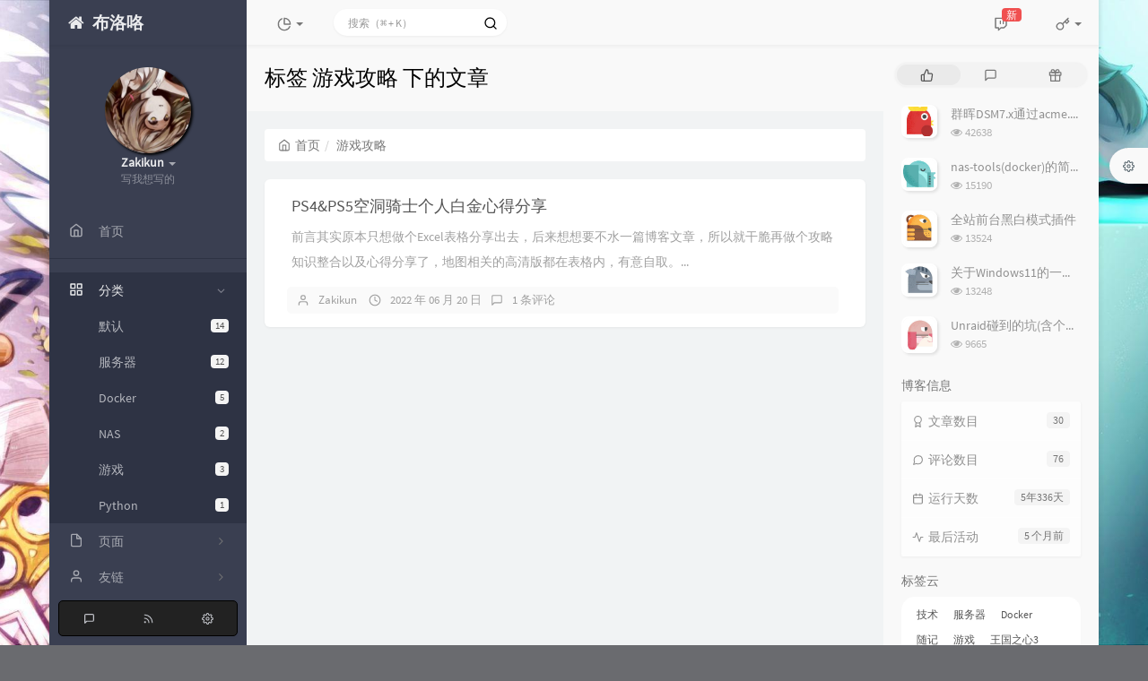

--- FILE ---
content_type: text/html; charset=UTF-8
request_url: https://blog.zakikun.com/tag/%E6%B8%B8%E6%88%8F%E6%94%BB%E7%95%A5/
body_size: 17869
content:



<!DOCTYPE HTML>
<html class="small-scroll-bar no-js bg" lang="zh-cmn-Hans">
<head>
    <meta name="viewport" content="width=device-width, initial-scale=1, maximum-scale=1"/>
    <meta charset="UTF-8">
    <!--IE 8浏览器的页面渲染方式-->
    <meta http-equiv="X-UA-Compatible" content="IE=edge, chrome=1">
    <!--默认使用极速内核：针对国内浏览器产商-->
    <meta name="renderer" content="webkit">
    <!--chrome Android 地址栏颜色-->
    <meta name="theme-color" content="#3a3f51"/>
<!--    <meta name="apple-mobile-web-app-status-bar-style" content="black-translucent">-->
<!--    <meta name="mobile-web-app-capable" content="yes">-->
<!--    <meta name="apple-mobile-web-app-capable" content="yes">-->
<!--    <meta name="apple-mobile-web-app-status-bar-style" content="default">-->
    <meta http-equiv="x-dns-prefetch-control" content="on">

    <title>标签 游戏攻略 下的文章 - Zakikun</title>
            <link rel="icon" type="image/ico" href="/usr/uploads/favicon.png">
        <meta name="keywords" content="游戏攻略" />
<meta name="generator" content="Typecho 1.2.1" />
<meta name="template" content="handsome" />
<link rel="pingback" href="https://blog.zakikun.com/action/xmlrpc" />
<link rel="EditURI" type="application/rsd+xml" title="RSD" href="https://blog.zakikun.com/action/xmlrpc?rsd" />
<link rel="wlwmanifest" type="application/wlwmanifest+xml" href="https://blog.zakikun.com/action/xmlrpc?wlw" />
<link rel="alternate" type="application/rss+xml" title="游戏攻略 &raquo; Zakikun &raquo; RSS 2.0" href="https://blog.zakikun.com/feed/tag/%E6%B8%B8%E6%88%8F%E6%94%BB%E7%95%A5/" />
<link rel="alternate" type="application/rdf+xml" title="游戏攻略 &raquo; Zakikun &raquo; RSS 1.0" href="https://blog.zakikun.com/feed/rss/tag/%E6%B8%B8%E6%88%8F%E6%94%BB%E7%95%A5/" />
<link rel="alternate" type="application/atom+xml" title="游戏攻略 &raquo; Zakikun &raquo; ATOM 1.0" href="https://blog.zakikun.com/feed/atom/tag/%E6%B8%B8%E6%88%8F%E6%94%BB%E7%95%A5/" />
		    <meta name="theme-color" content="#000000">
		    	<script>
        var meta = document.getElementsByTagName('meta');
        meta["theme-color"].setAttribute('content', '##000000');
	</script>
		    	    

    
    <script type="text/javascript">

        window['LocalConst'] = {
            //base
            BASE_SCRIPT_URL: 'https://blog.zakikun.com/usr/themes/handsome/',
            BLOG_URL: 'https://blog.zakikun.com/',
            BLOG_URL_N: 'https://blog.zakikun.com',
            STATIC_PATH: 'https://blog.zakikun.com/usr/themes/handsome/assets/',
            BLOG_URL_PHP: 'https://blog.zakikun.com/',
            VDITOR_CDN: 'https://cdn.jsdelivr.net/npm/vditor@3.9.4',
            ECHART_CDN: 'https://lf6-cdn-tos.bytecdntp.com/cdn/expire-5-y/echarts/4.5.0',
            HIGHLIGHT_CDN: 'https://lf3-cdn-tos.bytecdntp.com/cdn/expire-1-M/highlight.js/10.7.3',

            MATHJAX_SVG_CDN: 'https://cdn.jsdelivr.net/npm/mathjax@3/es5/tex-mml-chtml.min.js',
            THEME_VERSION: '9.2.120230801501',
            THEME_VERSION_PRO: '9.2.1',
            DEBUG_MODE: '0',

            //comment
            COMMENT_NAME_INFO: '必须填写昵称或姓名',
            COMMENT_EMAIL_INFO: '必须填写电子邮箱地址',
            COMMENT_URL_INFO: '必须填写网站或者博客地址',
            COMMENT_EMAIL_LEGAL_INFO: '邮箱地址不合法',
            COMMENT_URL_LEGAL_INFO: '网站或者博客地址不合法',
            COMMENT_CONTENT_INFO: '必须填写评论内容',
            COMMENT_SUBMIT_ERROR: '提交失败，请重试！',
            COMMENT_CONTENT_LEGAL_INFO: '无法获取当前评论(评论已复制到剪切板)，可能原因如下：',
            COMMENT_NOT_IN_FIRST_PAGE:'尝试请前往评论第一页查看',
            COMMENT_NOT_BELONG_CURRENT_TAG:'当前评论不属于该标签，请关闭标签筛选后查看',
            COMMENT_NO_EMAIL:'如果没有填写邮箱则进入审核队列',
            COMMENT_PAGE_CACHED:'页面如果被缓存无法显示最新评论',
            COMMENT_BLOCKED:'评论可能被拦截且无反馈信息',
            COMMENT_AJAX_ERROR:'评论请求失败',
            COMMENT_TITLE: '评论通知',
            STAR_SUCCESS:'点赞成功',
            STAR_REPEAT:'您已点赞',
            STAR_ERROR_NETWORK:'点赞请求失败',
            STAR_ERROR_CODE:'点赞返回未知错误码',
            COOKIE_PREFIX: '10953d490637ad06b76b6d0ca2f431be',
            COOKIE_PATH: '/',

            //login
            LOGIN_TITLE: '登录通知',
            REGISTER_TITLE: '注册通知',
            LOGIN_USERNAME_INFO: '必须填写用户名',
            LOGIN_PASSWORD_INFO: '请填写密码',
            REGISTER_MAIL_INFO: '请填写邮箱地址',
            LOGIN_SUBMIT_ERROR: '登录失败，请重新登录',
            REGISTER_SUBMIT_ERROR: '注册失败，请稍后重试',
            LOGIN_SUBMIT_INFO: '用户名或者密码错误，请重试',
            LOGIN_SUBMIT_SUCCESS: '登录成功',
            REGISTER_SUBMIT_SUCCESS: '注册成功，您的密码是：',
            CLICK_TO_REFRESH: '点击以刷新页面',
            PASSWORD_CHANGE_TIP: '初始密码仅显示一次，可在管理后台修改密码',
            LOGOUT_SUCCESS_REFRESH: '退出成功，正在刷新当前页面',

            LOGOUT_ERROR: '退出失败，请重试',
            LOGOUT_SUCCESS: '退出成功',
            SUBMIT_PASSWORD_INFO: '密码错误，请重试',
            SUBMIT_TIME_MACHINE:'发表新鲜事',
            REPLY_TIME_MACHINE:'回应',

            //comment
            ChANGYAN_APP_KEY: '',
            CHANGYAN_CONF: '',

            COMMENT_SYSTEM: '0',
            COMMENT_SYSTEM_ROOT: '0',
            COMMENT_SYSTEM_CHANGYAN: '1',
            COMMENT_SYSTEM_OTHERS: '2',
            EMOJI: '表情',
            COMMENT_NEED_EMAIL: '0',
            COMMENT_NEED_URL: '0',
            COMMENT_REJECT_PLACEHOLDER: '居然什么也不说，哼',
            COMMENT_PLACEHOLDER: '说点什么吧……',

            //pjax
            IS_PJAX: '',
            IS_PAJX_COMMENT: '1',
            PJAX_ANIMATE: 'default',
            PJAX_TO_TOP: 'auto',
            TO_TOP_SPEED: '100',


            USER_COMPLETED: {"data":""},
            VDITOR_COMPLETED: {"data":""},

            //ui
            OPERATION_NOTICE: '操作通知',
            SCREENSHOT_BEGIN: '正在生成当前页面截图……',
            SCREENSHOT_NOTICE: '点击顶部下载按钮保存当前卡片',
            SCREENSHORT_ERROR: '由于图片跨域原因导致截图失败',
            SCREENSHORT_SUCCESS: '截图成功',

            //music
            MUSIC_NOTICE: '播放通知',
            MUSIC_FAILE: '当前音乐地址无效，自动为您播放下一首',
            MUSIC_FAILE_END: '当前音乐地址无效',
            MUSIC_LIST_SUCCESS: '歌单歌曲加载成功',
            MUSIC_AUTO_PLAY_NOTICE:"即将自动播放，点击<a class='stopMusic'>停止播放</a>",
            MUSIC_API: 'https://blog.zakikun.com/action/handsome-meting-api?server=:server&type=:type&id=:id&auth=:auth&r=:r',
            MUSIC_API_PARSE: 'https://blog.zakikun.com/action/handsome-meting-api?do=parse',

            //tag
            EDIT:'编辑',
            DELETE:'删除',
            OPERATION_CONFIRMED:'确认',
            OPERATION_CANCELED:'取消',

            TAG_EDIT_TITLE: '编辑提示',
            TAG_EDIT_DESC: '请输入修改后的标签名称（如果输入标签名称已存在，则会合并这两个标签）：',
            TAG_DELETE_TITLE: '删除提示',
            TAG_DELETE_DESC: '确认要删除该标签吗，删除该标签的同时会删除与该标签绑定的评论列表',

            CROSS_DELETE_DESC:'确认删除该条时光机吗？将无法恢复',


            //option
            TOC_TITLE: '文章目录',
            HEADER_FIX: '固定头部',
            ASIDE_FIX: '固定导航',
            ASIDE_FOLDED: '折叠导航',
            ASIDE_DOCK: '置顶导航',
            CONTAINER_BOX: '盒子模型',
            DARK_MODE: '深色模式',
            DARK_MODE_AUTO: '深色模式（自动）',
            DARK_MODE_FIXED: '深色模式（固定）',
            EDITOR_CHOICE: 'origin',
            NO_LINK_ICO:'',
            NO_SHOW_RIGHT_SIDE_IN_POST: '',

            CDN_NAME: '',
            LAZY_LOAD: '',
            PAGE_ANIMATE: '1',
            THEME_COLOR: '1',
            THEME_COLOR_EDIT: '',
            THEME_HEADER_FIX: '1',
            THEME_ASIDE_FIX: '1',
            THEME_ASIDE_FOLDED: '',
            THEME_ASIDE_DOCK: '',
            THEME_CONTAINER_BOX: '1',
            THEME_HIGHLIGHT_CODE: '1',
            THEME_TOC: '1',
            THEME_DARK_MODE: 'auto',

            THEME_DARK_MODE_VALUE: 'auto',
            SHOW_SETTING_BUTTON: '1',

            THEME_DARK_HOUR: '18',
            THEME_LIGHT_HOUR: '6',
            THUMB_STYLE: 'normal',
            AUTO_READ_MODE: '',
            SHOW_LYRIC:'',
            AUTO_SHOW_LYRIC:'1',
            //代码高亮
            CODE_STYLE_LIGHT: 'mac_light',
            CODE_STYLE_DARK: 'mac_dark',
            THEME_POST_CONTENT:'2',
            //other
            OFF_SCROLL_HEIGHT: '55',
            SHOW_IMAGE_ALT: '1',
            USER_LOGIN: '',
            USE_CACHE: '',
            POST_SPEECH: '1',
            POST_MATHJAX: '',
            SHOW_FOOTER:'1',
            IS_TRANSPARENT:'',
            LOADING_IMG:'',
            PLUGIN_READY:'1',
            PLUGIN_URL:'https://blog.zakikun.com/usr/plugins',
            FIRST_SCREEN_ANIMATE:'',
            RENDER_LANG:'zh_CN',
            SERVICE_WORKER_INSTALLED:false,
            CLOSE_LEFT_RESIZE:'',
            CLOSE_RIGHT_RESIZE:'',
            CALENDAR_GITHUB:'',
            LATEST_POST_TIME:'1762305014',
            LATEST_TIME_COMMENT_TIME:'1765243176',
            LEFT_LOCATION: '1',

            INPUT_NEW_TAG:'输入结束后加空格创建新标签'
        };

        function clearCache(needRefresh = false) {
            window.caches && caches.keys && caches.keys().then(function (keys) {
                keys.forEach(function (key) {
                    console.log("delete cache",key);
                    caches.delete(key);
                    if (needRefresh){
                        window.location.reload();
                    }
                });
            });
        }

        function unregisterSW() {
            navigator.serviceWorker.getRegistrations()
                .then(function (registrations) {
                    for (var index in registrations) {
                        // 清除缓存
                        registrations[index].unregister();
                    }
                });
        }

        function registerSW() {
            navigator.serviceWorker.register(LocalConst.BLOG_URL + 'sw.min.js?v=9.2.120230801501')
                .then(function (reg) {
                    if (reg.active){
                        LocalConst.SERVICE_WORKER_INSTALLED = true;
                    }
                }).catch(function (error) {
                console.log('cache failed with ' + error); // registration failed
            });
        }

        if ('serviceWorker' in navigator) {
            const isSafari = /Safari/.test(navigator.userAgent) && !/Chrome/.test(navigator.userAgent);
            if (LocalConst.USE_CACHE && !isSafari) {//safari的sw兼容性较差目前关闭
                registerSW();
            } else {
                unregisterSW();
                clearCache();
            }
        }
    </script>

    <!-- 第三方CDN加载CSS -->
    <link href="https://blog.zakikun.com/usr/themes/handsome/assets/libs/bootstrap/css/bootstrap.min.css" rel="stylesheet">


    <!-- 本地css静态资源 -->

        <link rel="stylesheet" href="https://blog.zakikun.com/usr/themes/handsome/assets/css/origin/function.min.css?v=9.2.120230801501" type="text/css"/>
    <link rel="stylesheet"
          href="https://blog.zakikun.com/usr/themes/handsome/assets/css/handsome.min.css?v=9.2.120230801501"
          type="text/css"/>

        
    
    <!--主题组件css文件加载-->
    
    <!--引入英文字体文件-->
            <link rel="stylesheet preload" href="https://blog.zakikun.com/usr/themes/handsome/assets/css/features/font.min.css?v=9.2.120230801501" as="style"/>
    
    <style type="text/css">
        
        html.bg {
        background: url(/usr/uploads/wallpaper/Deemo-desktop.jpg) center center no-repeat no-repeat fixed #6A6B6F;background-size: cover;
        }
        .cool-transparent .off-screen+#content {
        background: url(/usr/uploads/wallpaper/Deemo-desktop.jpg) center center no-repeat no-repeat fixed #6A6B6F;background-size: cover;
        }
@media (max-width:767px){
    html.bg {
        background: url(/usr/uploads/wallpaper/Deemo-phone.jpg) center center no-repeat no-repeat fixed #6A6B6F;background-size: cover;
        }
        .cool-transparent .off-screen+#content {
        background: url(/usr/uploads/wallpaper/Deemo-phone.jpg) center center no-repeat no-repeat fixed #6A6B6F;background-size: cover;
        }
}
/* 自定义github badge样式 */

.github-badge {
  display: inline-block;
  border-radius: 4px;
  text-shadow: none;
  font-size: 12px;
  color: #fff;
  line-height: 14px;
  background-color: #abbac3;
  margin-bottom: 10px
}
.github-badge .badge-subject {
  display: inline-block;
  background-color: #4d4d4d;
  padding: 6px 6px 6px 6px;
  border-top-left-radius: 4px;
  border-bottom-left-radius: 4px
}

.github-badge .badge-value {
  display: inline-block;
  padding: 6px 6px 6px 6px;
  border-top-right-radius: 4px;
  border-bottom-right-radius: 4px
}

.github-badge .bg-blue {
  background-color: #007ec6
}

.github-badge .bg-orange {
  background-color: #ffa500
}

.github-badge .bg-red {
  background-color: #f00
}

.github-badge .bg-green {
  background-color: #3bca6e
}

.github-badge .bg-purple {
  background-color: #ab34e9
}

/*首页文章版式圆角化*/
.panel{
    border: none;
    border-radius: 15px;
}

.panel-small{
    border: none;
    border-radius: 15px;
}

.item-thumb{
    border-radius: 15px;  
}

/* 首页文章图片获取焦点放大 */
/*
.item-thumb{
    cursor: pointer;  
    transition: all 0.6s;  
}

.item-thumb:hover{
      transform: scale(1.05);  
}

.item-thumb-small{
    cursor: pointer;  
    transition: all 0.6s;
}

.item-thumb-small:hover{
    transform: scale(1.05);
}
*/

/* 首页头像自动旋转 */
/*
.thumb-lg{
    width:130px;
}

.avatar{
    -webkit-transition: 0.4s;
    -webkit-transition: -webkit-transform 0.4s ease-out;
    transition: transform 0.4s ease-out;
    -moz-transition: -moz-transform 0.4s ease-out; 
}

.avatar:hover{
    transform: rotateZ(360deg);
    -webkit-transform: rotateZ(360deg);
    -moz-transform: rotateZ(360deg);
}

#aside-user span.avatar{
    animation-timing-function:cubic-bezier(0,0,.07,1)!important;
    border:0 solid
}

#aside-user span.avatar:hover{
    transform:rotate(360deg) scale(1.2);
    border-width:5px;
    animation:avatar .5s
}
*/

/* 文章标题居中 */
/*
.panel h2{
    text-align: center; 
}
.post-item-foot-icon{
    text-align: center;
}
*/

/* panel阴影, 阴影颜色修改rgba后面的值 */
/*
.panel{
   box-shadow: 1px 1px 5px 5px rgba(255, 112, 173, 0.35);
    -moz-box-shadow: 1px 1px 5px 5px rgba(255, 112, 173, 0.35);
}

.panel:hover{
    box-shadow: 1px 1px 5px 5px rgba(255, 112, 173, 0.35);
    -moz-box-shadow: 1px 1px 5px 5px rgba(255, 112, 173, 0.35);
}

.panel-small{
    box-shadow: 1px 1px 5px 5px rgba(255, 112, 173, 0.35);
    -moz-box-shadow: 1px 1px 5px 5px rgba(255, 112, 173, 0.35);
}

.panel-small:hover{
    box-shadow: 1px 1px 5px 5px rgba(255, 112, 173, 0.35);
    -moz-box-shadow: 1px 1px 5px 5px rgba(255, 112, 173, 0.35);
}
*/

/* 如果也想使盒子四周也有阴影，加上以下代码 */
/*
.app.container {
    box-shadow: 0 0 30px rgba(255, 112, 173, 0.35);
}
*/    </style>

    <!--全站jquery-->
    <script src="https://blog.zakikun.com/usr/themes/handsome/assets/libs/jquery/jquery.min.js"></script>
    <script>
        if (LocalConst.USE_CACHE && !window.jQuery){
            console.log("jQuery is Bad",document.cookie.indexOf("error_cache_refresh"));
            if (document.cookie && document.cookie.indexOf("error_cache_refresh")===-1){//半个小时内没有刷新过
                console.log("jQuery is Bad，we need clear cache,retry refresh");
                document.cookie = "error_cache_refresh=1;max-age=1800;path=/";
                clearCache(true);
                if ('serviceWorker' in navigator) {
                    //todo 尝试注销sw后再启用sw
                }
            }
        }
    </script>
    <!--网站统计代码-->
    <script>
var OriginTitile=document.title;
var st;
document.addEventListener(
    'visibilitychange',function()
    {
        if(document.hidden){
            document.title="等你回来哟(๑•̀ㅂ•́)و✧";
            clearTimeout(st);
            console.log('hide');
        }
        else{
            document.title="欢迎回来ヾ(≧▽≦*)o";
            console.log('show');
            st=setTimeout(function(){document.title=OriginTitile;},2000);
            console.log('endChange=');
        }
    }
);
</script>

</head>

<body id="body" class="fix-padding skt-loading">


    <!-- aside -->
      
  <div id="alllayout" class="app app-aside-fix container app-header-fixed ">  <!-- headnav -->
  <header id="header" class="app-header navbar box-shadow-bottom-lg fix-padding" role="menu">
    <!-- navbar header（交集处） -->
    <div id="header_left" class="text-ellipsis navbar-header bg-dark">
    <button class="pull-right visible-xs" ui-toggle-class="show animated animated-lento fadeIn" target=".navbar-collapse">
        <span class="menu-icons"><i data-feather="search"></i></span>
    </button>
    <button class="pull-left visible-xs" ui-toggle-class="off-screen animated" target=".app-aside" ui-scroll="app">
        <span class="menu-icons"><i data-feather="menu"></i></span>
    </button>
    <!-- brand -->
    <a href="https://blog.zakikun.com/" class="navbar-brand text-lt">
        <span id="navbar-brand-day">
                                                <i class="fontello fontello-home"></i>                            <span class="hidden-folded m-l-xs">布洛咯</span>
                    </span>
            </a>
    <!-- / brand -->
    </div>
    <!-- / navbar header -->

    <!-- navbar collapse（顶部导航栏） -->
    <div id="header_right" class="collapse pos-rlt navbar-collapse bg-white-only">
    <!-- statitic info-->
        <ul class="nav navbar-nav hidden-sm">
        <li class="dropdown pos-stc">
            <a id="statistic_pane" data-status="false" href="#" data-toggle="dropdown" class="dropdown-toggle feathericons dropdown-toggle"
               aria-expanded="false">
                <i data-feather="pie-chart"></i>
                <span class="caret"></span>
            </a>
            <div class="dropdown-menu wrapper w-full bg-white">
                <div class="row">
                    <div class="col-sm-8 b-l b-light">
                        <div class="m-l-xs m-t-xs  font-bold">动态日历                        </div>
                        <div class="text-muted m-l-xs " style="font-size: 12px">统计近10个月的博主文章和评论数目</div>
                        <div class="text-center">
                            <nav class="loading-echart text-center m-t-lg m-b-lg">
                                <p class="infinite-scroll-request"><i class="animate-spin fontello fontello-refresh"></i>Loading...</p>
                            </nav>
                            <div id="post-calendar" class="top-echart hide"></div>
                        </div>
                    </div>
                    <div class="col-sm-4 b-l b-light">
                        <div class="m-l-xs m-t-xs m-b-sm font-bold">分类雷达图</div>
                        <div class="text-center">
                            <nav class="loading-echart text-center m-t-lg m-b-lg">
                                <p class="infinite-scroll-request"><i class="animate-spin fontello fontello-refresh"></i>Loading...</p>
                            </nav>
                            <div id="category-radar" class="top-echart hide"></div>
                        </div>
                    </div>
                </div>
                <div class="row">
                    <div class="col-sm-4 b-l b-light">
                        <div class="m-l-xs m-t-xs m-b-sm font-bold">发布统计图</div>
                        <div class="text-center">
                            <nav class="loading-echart text-center m-t-lg m-b-lg">
                                <p class="infinite-scroll-request"><i class="animate-spin fontello fontello-refresh"></i>Loading...</p>
                            </nav>
                            <div id="posts-chart" class="top-echart hide"></div>
                        </div>
                    </div>
                    <div class="col-sm-4 b-l b-light">
                        <div class="m-l-xs m-t-xs m-b-sm font-bold">分类统计图</div>
                        <div class="text-center">
                            <nav class="loading-echart text-center m-t-lg m-b-lg">
                                <p class="infinite-scroll-request"><i class="animate-spin fontello fontello-refresh"></i>Loading...</p>
                            </nav>
                            <div id="categories-chart" class="top-echart hide"></div>
                        </div>
                    </div>
                    <div class="col-sm-4 b-l b-light">
                        <div class="m-l-xs m-t-xs m-b-sm font-bold">标签统计图</div>
                        <div class="text-center">
                            <nav class="loading-echart text-center m-t-lg m-b-lg">
                                <p class="infinite-scroll-request"><i class="animate-spin fontello fontello-refresh"></i>Loading...</p>
                            </nav>
                            <div id="tags-chart" class="top-echart hide"></div>
                        </div>
                    </div>
                </div>
            </div>
        </li>
    </ul>
    
    <!-- search form -->

    <form id="searchform1" class="searchform navbar-form navbar-form-sm navbar-left shift" method="post"
          role="search">
        <div class="form-group">
            <div class="input-group rounded bg-white-pure box-shadow-wrap-normal">
                <input  autocomplete="off" id="search_input" type="search" name="s" class="transparent rounded form-control input-sm no-borders padder" required placeholder="搜索（⌘ + K）">
                <!--搜索提示-->
                <ul id="search_tips_drop" class="search_modal_list overflow-y-auto small-scroll-bar dropdown-menu hide" style="display:
                 block;top:
                30px; left: 0px;">
                </ul>
                <span id="search_submit" class="transparent input-group-btn">
                  <button  type="submit" class="transparent btn btn-sm">
                      <span class="feathericons icon-search"><i data-feather="search"></i></span>
                      <span class="feathericons animate-spin  hide spin-search"><i
                                  data-feather="loader"></i></span>
                  </button>
              </span>
            </div>
            <a class="btn btn-sm  btn-icon open_search_modal_mobile"><i data-feather="external-link"></i></a>
        </div>
    </form>
    <a href="" style="display: none" id="searchUrl"></a>
    <!-- / search form -->
        <ul class="nav navbar-nav navbar-right">
                                    <!--闲言碎语-->
            <li class="dropdown">
                <a href="#" data-toggle="dropdown" class="feathericons dropdown-toggle">
                    <i data-feather="twitch"></i>
                    <span class="visible-xs-inline">
              时光机              </span>
                    <span class="badge badge-sm up bg-danger pull-right-xs notify_talk">新</span>
                </a>
                <!-- dropdown -->
                <div id="small-talk" class="dropdown-menu w-xl animated fadeInUp">
                    <div class="panel bg-white">
                        <div class="panel-heading b-light bg-white">
                            <strong>
                                <span class="nav-icon"><i data-feather="instagram"></i></span>
                                时光机                            </strong>
                        </div>
                        <div class="list-group" id="smallRecording">
                            <a href="https://blog.zakikun.com/cross.html" class="list-group-item"><span class="clear block m-b-none words_contents">最近接触的工作内容大多数都和数据库有关系，有很多细节和技巧想写成文章，但是涉及到数据敏感性和受绝区零这游戏的毒害，一直没能整理出合适的版本|´・ω・)ノ<br><small class="text-muted">July 20th, 2024 at 09:03 am</small></span></a><a href="https://blog.zakikun.com/cross.html" class="list-group-item"><span class="clear block m-b-none words_contents">出来工作好几年了，有一个道理真的我每次都实践不好，不清楚的事不要乱说话，宁愿装死或者一直拖着不回<br><small class="text-muted">April 23rd, 2024 at 04:43 pm</small></span></a><a href="https://blog.zakikun.com/cross.html" class="list-group-item"><span class="clear block m-b-none words_contents">工作和生活都趋于稳定，2个多月没怎么更新文章了，感觉有点懈怠了，人快到中年总想做点什么记录<br><small class="text-muted">March 10th, 2024 at 10:42 am</small></span></a>                        </div>
                    </div>
                </div>
            </li>
            <!--/闲言碎语-->
                            <!--登录管理-->
            <li class="dropdown" id="easyLogin">
                <a onclick="return false" data-toggle="dropdown" class="dropdown-toggle clear" data-toggle="dropdown">
                                            <span class="feathericons"><i data-feather="key"></i></span>
                                        <b class="caret"></b><!--下三角符号-->
                </a>
                <!-- dropdown(已经登录) -->
                                    <div class="dropdown-menu w-lg wrapper bg-white animated fadeIn" aria-labelledby="navbar-login-dropdown" id="user_panel">

                        <div class="tab-container post_tab" data-stopPropagation="true">
                            
                            <div class="tab-content no-border">
                                <div role="tabpanel" id="login_container" class="tab-pane fade active in">
                                    <form id="login_form" action="https://blog.zakikun.com/index.php/action/login?_=8a7cf1a00283aecf683eb0f1f7f3e909" method="post">
                                        <div class="form-group">
                                            <label for="navbar-login-user">用户名</label>
                                            <input type="text" name="name" id="navbar-login-user" class="form-control" placeholder="用户名或电子邮箱"></div>
                                        <div class="form-group">
                                            <label for="navbar-login-password">密码</label>
                                            <input autocomplete type="password" name="password" id="navbar-login-password"
                                                   class="form-control" placeholder="密码"></div>
                                        <button style="width: 100%" type="submit"  class="user_op_submit btn-rounded box-shadow-wrap-lg btn-gd-primary padder-lg">
                                            <span>登录</span>
                                            <span class="text-active">登录中...</span>
                                            <i class="animate-spin  fontello fontello-spinner hide"></i>
                                        </button>

                                        <input type="hidden" name="referer" value="https://blog.zakikun.com/"></form>
                                </div>

                                                            </div>
                        </div>
                    </div>
                            </li>
            <!--/登录管理-->
            </ul>
    </div>
    <!-- / navbar collapse -->
</header>
  <div id="search_modal" class="modal fade" tabindex="-1" role="dialog" aria-labelledby="mySmallModalLabel"> 
   <div class="modal-dialog modal-lg" role="document"> 
    <div class="modal-content box-shadow-wrap-lg"> 
     <div class="modal-header"> 
        <div class="form-group">
            <div class="input-group box-shadow-wrap-normal slight-border">
                <input  autocomplete="off" id="search_modal_input" type="search" name="s" class="transparent form-control input-sm padder" required placeholder="输入关键词搜索…">
                <!--搜索提示-->
                
                <span id="search_modal_submit" class="transparent input-group-btn">
                  <button  type="submit" class="transparent btn btn-sm">
                      <span class="feathericons icon-search"><i data-feather="search"></i></span>
                      <span class="feathericons animate-spin  hide spin-search"><i
                                  data-feather="loader"></i></span>
                  </button>
              </span>
            </div>
        </div>      
     </div> 
     <div class="modal-body"> 
      <div class="tab-container post_tab"> 
       <ul class="nav no-padder b-b scroll-hide" role="tablist"> 
        <li class="nav-item active" role="presentation"><a class="nav-link active" style="" data-toggle="tab" role="tab" data-target="#post_search_content">文章</a></li> 
        <li class="nav-item " role="presentation"><a class="nav-link " style="" data-toggle="tab" role="tab" data-target="#time_search_content">时光机</a></li> 
       </ul> 
       <div class="tab-content no-border no-padder">
       <div role="tabpanel" id="post_search_content" class="tab-pane fade active in">
       <ul id="search_modal_list" class="search_modal_list overflow-y-auto small-scroll-bar dropdown-menu">
                </ul>
        </div>
        
        
       <div role="tabpanel" id="time_search_content" class="tab-pane fade">
       <ul id="time_search_modal_list" class="search_modal_list overflow-y-auto small-scroll-bar dropdown-menu">
                </ul>
        </div>
                
       </div>
       <!--tab-content--> 
      </div> 
      <!--tab-container-->
     </div> 
     <!--modal-body--> 
    </div>
    <!--modal-content--> 
   </div>
   <!--modal-dialog--> 
  </div>
  <!--modal-->
  <!-- / headnav -->

  <!--选择侧边栏的颜色-->
  <aside id="aside" class="gpu-speed app-aside hidden-xs bg-dark">  <!--<aside>-->
        <div class="aside-wrap" layout="column">
        <div class="navi-wrap scroll-y scroll-hide" flex>
          <!-- user -->
          <div class="clearfix hidden-xs text-center hide  show" id="aside-user">
            <div class="dropdown wrapper m-t-sm ">
                <div ui-nav>
                          <a href="https://blog.zakikun.com/cross.html">
                            <span class="thumb-lg w-auto-folded avatar  ">
                  <img src="/usr/uploads/avatar.PNG" class="img-full img-circle">
                    <i class="md b-white bottom hide" id="auto_status" data-toggle="tooltip" data-placement="left" title=""></i>
                </span>
              </a>
                </div>
              <a href="#" data-toggle="dropdown" class="dropdown-toggle hidden-folded  ">
                <span class="clear">
                  <span class="block">
                    <strong class="font-bold text-lt">Zakikun</strong>
                    <b class="caret"></b>
                  </span>
                  <span class="text-muted text-xs block">写我想写的</span>
                </span>
              </a>
              <!-- dropdown -->
              <ul class="dropdown-menu animated fadeInRight w hidden-folded no-padder">
                <li class="wrapper b-b m-b-sm bg-info m-n">
                  <span class="arrow top hidden-folded arrow-info"></span>
                  <div>
                                                  <p>下午好，是时候打个盹了</p>
                                  </div>
                  <div class="progress progress-xs m-b-none dker">
                    <div class="progress-bar bg-white" data-toggle="tooltip" data-original-title="时间已经度过50.00%" style="width: 50.00%"></div>
                  </div>
                </li>
              </ul>
              <!-- / dropdown -->
            </div>
          </div>
          <!-- / user -->

          <!-- nav -->
          <nav ui-nav class="navi clearfix">
            <ul class="nav">
             <!--index-->
                <li class="hidden-folded padder m-t m-b-sm text-muted text-xs">
<!--                <span>--><!--</span>-->
              </li>
                                          <!--主页-->
              <li>
                <a href="https://blog.zakikun.com/" class="auto">
                    <span class="nav-icon"><i data-feather="home"></i></span>
                    <span>首页</span>
                </a>
              </li>
              <!-- /主页 -->
                                                          <li class="line dk"></li>
			<!--Components-->
              <li class="hidden-folded padder m-t m-b-sm text-muted text-xs">
<!--                <span>--><!--</span>-->
              </li>
              <!--分类category-->
                              <li >
                <a class="auto">
                  <span class="pull-right text-muted">
                    <i class="fontello icon-fw fontello-angle-right text"></i>
                    <i class="fontello icon-fw fontello-angle-down text-active"></i>
                  </span>
<!--                  <i class="glyphicon glyphicon-th"></i>-->
                    <span class="nav-icon"><i data-feather="grid"></i></span>

                    <span>分类</span>
                </a>
                <ul class="nav nav-sub dk">
<!--                  <li class="nav-sub-header">-->
<!--                    <a>-->
<!--                      <span>--><!--</span>-->
<!--                    </a>-->
<!--                  </li>-->
                  <!--循环输出分类-->

                    <li class="category-level-0 category-parent"><a  href="https://blog.zakikun.com/category/default/"><b class="badge pull-right">14</b>默认</a></li><li class="category-level-0 category-parent"><a  href="https://blog.zakikun.com/category/Server/"><b class="badge pull-right">12</b>服务器</a></li><li class="category-level-0 category-parent"><a  href="https://blog.zakikun.com/category/Docker/"><b class="badge pull-right">5</b>Docker</a></li><li class="category-level-0 category-parent"><a  href="https://blog.zakikun.com/category/NAS/"><b class="badge pull-right">2</b>NAS</a></li><li class="category-level-0 category-parent"><a  href="https://blog.zakikun.com/category/Game/"><b class="badge pull-right">3</b>游戏</a></li><li class="category-level-0 category-parent"><a  href="https://blog.zakikun.com/category/python/"><b class="badge pull-right">1</b>Python</a></li>                    
                    <!--/循环输出分类-->

                </ul>
              </li>
                                    <!--独立页面pages-->
              <li>
                <a class="auto">
                  <span class="pull-right text-muted">
                    <i class="fontello icon-fw fontello-angle-right text"></i>
                    <i class="fontello icon-fw fontello-angle-down text-active"></i>
                  </span>
                    <span class="nav-icon"><i data-feather="file"></i></span>
                  <span>页面</span>
                </a>
                <ul class="nav nav-sub dk">
<!--                  <li class="nav-sub-header">-->
<!--                    <a data-no-instant>-->
<!--                      <span>--><!--</span>-->
<!--                    </a>-->
<!--                  </li>-->
                    <!--这个字段不会被显示出来-->
                  <!--循环输出独立页面-->
                                                                                   <li><a href="https://blog.zakikun.com/about.html"><span>关于我</span></a></li>
                                                                 <li><a href="https://blog.zakikun.com/cross.html"><span>时光机</span></a></li>
                                                                 <li><a href="https://blog.zakikun.com/archive.html"><span>文章归档</span></a></li>
                                                                 <li><a href="https://blog.zakikun.com/friend-link.html"><span>友情链接</span></a></li>
                                   </ul>
              </li>
                                                    <!--友情链接-->
              <li>
                <a class="auto">
                  <span class="pull-right text-muted">
                    <i class="fontello icon-fw fontello-angle-right text"></i>
                    <i class="fontello icon-fw fontello-angle-down text-active"></i>
                  </span>
                    <span class="nav-icon"><i data-feather="user"></i></span>
                  <span>友链</span>
                </a>
                <ul class="nav nav-sub dk">
                  <li class="nav-sub-header">
<!--                    <a data-no-instant>-->
<!--                      <span>--><!--</span>-->
<!--                    </a>-->
<!--                  </li>-->
                  <!--使用links插件，输出全站友链-->
                 <li data-original-title="一个神秘的人" data-toggle="tooltip" 
data-placement="top"><a rel='noopener' href="https://blog.jiawei.xin/" target="_blank"><span>如意云-莘家小站</span></a></li>                </ul>
              </li>
                                                </ul>
          </nav>
          <!-- nav -->
            <!--left_footer-->
                            <div id="left_footer" class="social_icon box-shadow-wrap-normal aside-items b-normal nav-xs lt">
                    <a data-container="body" data-toggle="tooltip" data-placement="top" data-original-title="评论RSS订阅"
                           target="_blank"  href="https://blog.zakikun.com/feed/comments/" class="aside-item btn btn-sm  btn-icon">
                            <span class="left-bottom-icons block"><i data-feather="message-square"></i></span>
                        </a><a data-container="body" data-toggle="tooltip" data-placement="top" data-original-title="文章RSS订阅"
                           target="_blank"  href="https://blog.zakikun.com/feed/" class="aside-item btn btn-sm  btn-icon">
                            <span class="left-bottom-icons block"><i data-feather="rss"></i></span>
                        </a><a data-container="body" data-toggle="tooltip" data-placement="top" data-original-title="后台管理"
                           target="_blank"  href="https://blog.zakikun.com/admin/" class="aside-item btn btn-sm  btn-icon">
                            <span class="left-bottom-icons block"><i data-feather="settings"></i></span>
                        </a>                </div>
                    </div>
          <!--end of .navi-wrap-->
      </div><!--.aside-wrap-->
  </aside>
<!-- content -->

<div id="content" class="app-content">
    <div class="resize-pane">
        <div id="trigger_left_content" class="trigger_content"><div class="trigger_drag_content"></div></div>
        <div id="trigger_left_button" data-placement="right" data-toggle="tooltip" data-original-title="点击展开左侧边栏" class="normal-widget resize-pane-trigger box-shadow-wrap-lg"><i data-feather="sidebar"></i></div>
    </div>
    <!--loading animate-->
    <div id="loading" class="butterbar active hide">
            <span class="bar"></span>
        </div>





    <!-- / aside -->

  <a class="off-screen-toggle hide"></a>
    <div class="hide" id="post_category"><a href="https://blog.zakikun.com/category/Game/"></a></div>
  <main class="app-content-body animated fadeIn">
    <div class="hbox hbox-auto-xs hbox-auto-sm">
      <div class="col center-part gpu-speed" id="post-panel">
        <header class="bg-light lter  wrapper-md">
          <h1 class="m-n font-thin h3 text-black l-h">标签 游戏攻略 下的文章</h1>
            <small class="text-muted letterspacing indexWords"></small>
          </header>
        <div class="wrapper-md">
            <ol class="breadcrumb bg-white-pure" itemscope=""><li>
                 <a href="https://blog.zakikun.com/" itemprop="breadcrumb" title="返回首页" data-toggle="tooltip"><span class="home-icons"><i data-feather="home"></i></span>首页</a>
             </li><li class="active">游戏攻略</li></ol>                   <!-- 输出文章 TODO:整合该部分代码-->
           <div class="blog-post post-list"><div class="single-post panel panel-no-pic box-shadow-wrap-normal"><div class="post-meta wrapper-lg padder-v">
<div class="post_title_wrapper">    <h2 class="m-t-xs text-ellipsis index-post-title text-title"><a 
    href="https://blog.zakikun.com/archives/42.html">PS4&amp;PS5空洞骑士个人白金心得分享</a></h2>
</div> <!-- end of post_title_wrapper--><p class="summary l-h-2x text-muted">前言其实原本只想做个Excel表格分享出去，后来想想要不水一篇博客文章，所以就干脆再做个攻略知识整合以及心得分享了，地图相关的高清版都在表格内，有意自取。...</p><div class="text-muted post-item-foot post-item-foot-icon text-ellipsis list-inline">
<li>
<span class="m-r-sm right-small-icons"><i data-feather="user"></i></span><a href="https://blog.zakikun.com/author/1/">Zakikun</a></li>

<li><span class="right-small-icons m-r-sm"><i data-feather="clock"></i></span>2022 年 06 月 20 日</li><li><span class="right-small-icons m-r-sm"><i 
data-feather="message-square"></i></span><a href="https://blog.zakikun.com/archives/42.html#comments">1 条评论</a></li></div> <!--post-meta wrapper-lg--></div><!--text-muted-->
</div><!--panel/panel-small-->
</div>       
          <!--分页 按钮-->
          <nav class="text-center m-t-lg m-b-lg" role="navigation">
                        </nav>
            <style>
                .page-navigator>li>a, .page-navigator>li>span{
                    line-height: 1.42857143;
                    padding: 6px 12px;
                }
            </style>
        </div>
      </div>
      <!-- 右侧栏-->
               <aside id="rightAside" class="asideBar col w-md bg-white-only bg-auto no-border-xs" role="complementary">
     <div id="sidebar">
               <section id="right_first_section" class="widget widget_tabs clear">
       <div class="nav-tabs-alt no-js-hide new-nav-tab-wrap">
        <ul class="nav nav-tabs nav-justified box-shadow-wrap-normal tablist new-nav-tab" role="tablist">
            <li  data-index="0" class="active" role="presentation"> <a  data-target="#widget-tabs-4-hots" role="tab"
                                                                   aria-controls="widget-tabs-4-hots" aria-expanded="true" data-toggle="tab"><div class="sidebar-icon" data-toggle="tooltip" title="热门文章" data-container="body"><i data-feather="thumbs-up"></i><span class="sr-only">热门文章</span></div> </a></li>
                            <li role="presentation" data-index="1"> <a data-target="#widget-tabs-4-comments" role="tab" aria-controls="widget-tabs-4-comments" aria-expanded="false" data-toggle="tab"><div data-toggle="tooltip" title="最新评论" data-container="body" class="sidebar-icon"><i  data-feather="message-square"></i><span class="sr-only">最新评论</span></div>  </a></li>
                        <li data-index="2" role="presentation"> <a data-target="#widget-tabs-4-random" role="tab" aria-controls="widget-tabs-4-random" aria-expanded="false" data-toggle="tab"> <div data-toggle="tooltip" title="随机文章" data-container="body" class="sidebar-icon"><i data-feather="gift"></i><span class="sr-only">随机文章</span></div>
             </a></li>
            <span class="navs-slider-bar"></span>
        </ul>
       </div>
       <div class="tab-content new-nav-tab-content">
       <!--热门文章-->
        <div id="widget-tabs-4-hots" class="tab-pane  fade in wrapper-md active" role="tabpanel">
<!--         <h5 class="widget-title m-t-none text-md">--><!--</h5>-->
         <ul class="list-group no-bg no-borders pull-in m-b-none">
          <li class="list-group-item">
                <a href="https://blog.zakikun.com/archives/80.html" class="pull-left thumb-sm m-r"><img src="https://blog.zakikun.com/usr/themes/handsome/assets/img/sj2/5.jpg" class="img-40px normal-shadow img-square"></a>
                <div class="clear">
                    <h4 class="h5 l-h text-second text-ellipsis"> <a href="https://blog.zakikun.com/archives/80.html" title="群晖DSM7.x通过acme.sh全自动更新并部署SSL证书"> 群晖DSM7.x通过acme.sh全自动更新并部署SSL证书 </a></h4>
                    <small class="text-muted post-head-icon text-second"><span class="meta-date"> <i class="fontello fontello-eye" aria-hidden="true"></i> <span class="sr-only">浏览次数:</span> <span class="meta-value">42638</span>
                    </span>
              </small></div></li><li class="list-group-item">
                <a href="https://blog.zakikun.com/archives/49.html" class="pull-left thumb-sm m-r"><img src="https://blog.zakikun.com/usr/themes/handsome/assets/img/sj2/1.jpg" class="img-40px normal-shadow img-square"></a>
                <div class="clear">
                    <h4 class="h5 l-h text-second text-ellipsis"> <a href="https://blog.zakikun.com/archives/49.html" title="nas-tools(docker)的简易使用说明"> nas-tools(docker)的简易使用说明 </a></h4>
                    <small class="text-muted post-head-icon text-second"><span class="meta-date"> <i class="fontello fontello-eye" aria-hidden="true"></i> <span class="sr-only">浏览次数:</span> <span class="meta-value">15190</span>
                    </span>
              </small></div></li><li class="list-group-item">
                <a href="https://blog.zakikun.com/archives/47.html" class="pull-left thumb-sm m-r"><img src="https://blog.zakikun.com/usr/themes/handsome/assets/img/sj2/7.jpg" class="img-40px normal-shadow img-square"></a>
                <div class="clear">
                    <h4 class="h5 l-h text-second text-ellipsis"> <a href="https://blog.zakikun.com/archives/47.html" title="全站前台黑白模式插件"> 全站前台黑白模式插件 </a></h4>
                    <small class="text-muted post-head-icon text-second"><span class="meta-date"> <i class="fontello fontello-eye" aria-hidden="true"></i> <span class="sr-only">浏览次数:</span> <span class="meta-value">13524</span>
                    </span>
              </small></div></li><li class="list-group-item">
                <a href="https://blog.zakikun.com/archives/89.html" class="pull-left thumb-sm m-r"><img src="https://blog.zakikun.com/usr/themes/handsome/assets/img/sj2/2.jpg" class="img-40px normal-shadow img-square"></a>
                <div class="clear">
                    <h4 class="h5 l-h text-second text-ellipsis"> <a href="https://blog.zakikun.com/archives/89.html" title="关于Windows11的一些个人优化"> 关于Windows11的一些个人优化 </a></h4>
                    <small class="text-muted post-head-icon text-second"><span class="meta-date"> <i class="fontello fontello-eye" aria-hidden="true"></i> <span class="sr-only">浏览次数:</span> <span class="meta-value">13248</span>
                    </span>
              </small></div></li><li class="list-group-item">
                <a href="https://blog.zakikun.com/archives/16.html" class="pull-left thumb-sm m-r"><img src="https://blog.zakikun.com/usr/themes/handsome/assets/img/sj2/6.jpg" class="img-40px normal-shadow img-square"></a>
                <div class="clear">
                    <h4 class="h5 l-h text-second text-ellipsis"> <a href="https://blog.zakikun.com/archives/16.html" title="Unraid碰到的坑(含个人在用Plugin列表)"> Unraid碰到的坑(含个人在用Plugin列表) </a></h4>
                    <small class="text-muted post-head-icon text-second"><span class="meta-date"> <i class="fontello fontello-eye" aria-hidden="true"></i> <span class="sr-only">浏览次数:</span> <span class="meta-value">9665</span>
                    </span>
              </small></div></li>         </ul>
        </div>
                   <!--最新评论-->
        <div id="widget-tabs-4-comments" class="tab-pane fade wrapper-md no-js-show" role="tabpanel">
<!--         <h5 class="widget-title m-t-none text-md">--><!--</h5>-->
         <ul class="list-group no-borders pull-in auto m-b-none no-bg">
                              <li class="list-group-item">

              <a href="https://blog.zakikun.com/archives/80.html#comment-251" class="pull-left thumb-sm avatar m-r">
                  <img nogallery src="https://secure.gravatar.com/avatar/d41d8cd98f00b204e9800998ecf8427e?s=65&r=G&d=" class="img-40px photo img-square normal-shadow">              </a>
              <a href="https://blog.zakikun.com/archives/80.html#comment-251" class="text-muted">
                  <!--<i class="iconfont icon-comments-o text-muted pull-right m-t-sm text-sm" title="" aria-hidden="true" data-toggle="tooltip" data-placement="auto left"></i>
                  <span class="sr-only"></span>-->
              </a>
              <div class="clear">
                  <div class="text-ellipsis">
                      <a href="https://blog.zakikun.com/archives/80.html#comment-251" title="知名的大黄"> 知名的大黄 </a>
                  </div>
                  <small class="text-muted">
                      <span>
                          我也是系统更新后就不行了，坐等方案。                      </span>
                  </small>
              </div>
          </li>
                    <li class="list-group-item">

              <a href="https://blog.zakikun.com/archives/80.html#comment-185" class="pull-left thumb-sm avatar m-r">
                  <img nogallery src="https://secure.gravatar.com/avatar/d41d8cd98f00b204e9800998ecf8427e?s=65&r=G&d=" class="img-40px photo img-square normal-shadow">              </a>
              <a href="https://blog.zakikun.com/archives/80.html#comment-185" class="text-muted">
                  <!--<i class="iconfont icon-comments-o text-muted pull-right m-t-sm text-sm" title="" aria-hidden="true" data-toggle="tooltip" data-placement="auto left"></i>
                  <span class="sr-only"></span>-->
              </a>
              <div class="clear">
                  <div class="text-ellipsis">
                      <a href="https://blog.zakikun.com/archives/80.html#comment-185" title="qqyyjj"> qqyyjj </a>
                  </div>
                  <small class="text-muted">
                      <span>
                          只要在acme.sh --deploy --home /roo...                      </span>
                  </small>
              </div>
          </li>
                    <li class="list-group-item">

              <a href="https://blog.zakikun.com/archives/80.html#comment-164" class="pull-left thumb-sm avatar m-r">
                  <img nogallery src="https://secure.gravatar.com/avatar/fa3c814d2982703275e22ac64dfad34e?s=65&r=G&d=" class="img-40px photo img-square normal-shadow">              </a>
              <a href="https://blog.zakikun.com/archives/80.html#comment-164" class="text-muted">
                  <!--<i class="iconfont icon-comments-o text-muted pull-right m-t-sm text-sm" title="" aria-hidden="true" data-toggle="tooltip" data-placement="auto left"></i>
                  <span class="sr-only"></span>-->
              </a>
              <div class="clear">
                  <div class="text-ellipsis">
                      <a href="https://blog.zakikun.com/archives/80.html#comment-164" title="cloudbps"> cloudbps </a>
                  </div>
                  <small class="text-muted">
                      <span>
                          dm 7.2 部署的时候提示 重启 http 服务失败是啥情况...                      </span>
                  </small>
              </div>
          </li>
                    <li class="list-group-item">

              <a href="https://blog.zakikun.com/archives/80.html#comment-163" class="pull-left thumb-sm avatar m-r">
                  <img nogallery src="https://secure.gravatar.com/avatar/3ca8258bef242e92c2cb2a3d7f9ed6be?s=65&r=G&d=" class="img-40px photo img-square normal-shadow">              </a>
              <a href="https://blog.zakikun.com/archives/80.html#comment-163" class="text-muted">
                  <!--<i class="iconfont icon-comments-o text-muted pull-right m-t-sm text-sm" title="" aria-hidden="true" data-toggle="tooltip" data-placement="auto left"></i>
                  <span class="sr-only"></span>-->
              </a>
              <div class="clear">
                  <div class="text-ellipsis">
                      <a href="https://blog.zakikun.com/archives/80.html#comment-163" title="paver"> paver </a>
                  </div>
                  <small class="text-muted">
                      <span>
                          我感覺是 acme.sh 那邊的問題因為我如果是 exampl...                      </span>
                  </small>
              </div>
          </li>
                    <li class="list-group-item">

              <a href="https://blog.zakikun.com/archives/80.html#comment-161" class="pull-left thumb-sm avatar m-r">
                  <img nogallery src="https://secure.gravatar.com/avatar/3ca8258bef242e92c2cb2a3d7f9ed6be?s=65&r=G&d=" class="img-40px photo img-square normal-shadow">              </a>
              <a href="https://blog.zakikun.com/archives/80.html#comment-161" class="text-muted">
                  <!--<i class="iconfont icon-comments-o text-muted pull-right m-t-sm text-sm" title="" aria-hidden="true" data-toggle="tooltip" data-placement="auto left"></i>
                  <span class="sr-only"></span>-->
              </a>
              <div class="clear">
                  <div class="text-ellipsis">
                      <a href="https://blog.zakikun.com/archives/80.html#comment-161" title="paver"> paver </a>
                  </div>
                  <small class="text-muted">
                      <span>
                          抱歉現在才回復，我後面做了幾個操作後部屬成功了，實際是哪個影響...                      </span>
                  </small>
              </div>
          </li>
                   </ul>
        </div>
                   <!--随机文章-->
        <div id="widget-tabs-4-random" class="tab-pane fade wrapper-md no-js-show" role="tabpanel">
<!--            <h5 class="widget-title m-t-none text-md">--><!--</h5>-->
            <ul class="list-group no-bg no-borders pull-in m-b-none">
            <li class="list-group-item">
                <a href="https://blog.zakikun.com/archives/29.html" class="pull-left thumb-sm m-r"><img src="https://blog.zakikun.com/usr/themes/handsome/assets/img/sj2/5.jpg" class="img-40px normal-shadow img-square"></a>
                <div class="clear">
                    <h4 class="h5 l-h text-second text-ellipsis"> <a href="https://blog.zakikun.com/archives/29.html" title="Debian11部署elasticsearch"> Debian11部署elasticsearch </a></h4>
                    <small class="text-muted post-head-icon"><span class="meta-date"> <i class="fontello fontello-eye" aria-hidden="true"></i> <span class="sr-only">浏览次数:</span> <span class="meta-value">2867</span>
                    </span>
              </small></div></li><li class="list-group-item">
                <a href="https://blog.zakikun.com/archives/92.html" class="pull-left thumb-sm m-r"><img src="https://blog.zakikun.com/usr/themes/handsome/assets/img/sj2/1.jpg" class="img-40px normal-shadow img-square"></a>
                <div class="clear">
                    <h4 class="h5 l-h text-second text-ellipsis"> <a href="https://blog.zakikun.com/archives/92.html" title="自建docker镜像加速仓库"> 自建docker镜像加速仓库 </a></h4>
                    <small class="text-muted post-head-icon"><span class="meta-date"> <i class="fontello fontello-eye" aria-hidden="true"></i> <span class="sr-only">浏览次数:</span> <span class="meta-value">1363</span>
                    </span>
              </small></div></li><li class="list-group-item">
                <a href="https://blog.zakikun.com/archives/24.html" class="pull-left thumb-sm m-r"><img src="https://blog.zakikun.com/usr/themes/handsome/assets/img/sj2/7.jpg" class="img-40px normal-shadow img-square"></a>
                <div class="clear">
                    <h4 class="h5 l-h text-second text-ellipsis"> <a href="https://blog.zakikun.com/archives/24.html" title="王国之心3 Remind 快速通行代码全成就简易攻略"> 王国之心3 Remind 快速通行代码全成就简易攻略 </a></h4>
                    <small class="text-muted post-head-icon"><span class="meta-date"> <i class="fontello fontello-eye" aria-hidden="true"></i> <span class="sr-only">浏览次数:</span> <span class="meta-value">3250</span>
                    </span>
              </small></div></li><li class="list-group-item">
                <a href="https://blog.zakikun.com/archives/80.html" class="pull-left thumb-sm m-r"><img src="https://blog.zakikun.com/usr/themes/handsome/assets/img/sj2/2.jpg" class="img-40px normal-shadow img-square"></a>
                <div class="clear">
                    <h4 class="h5 l-h text-second text-ellipsis"> <a href="https://blog.zakikun.com/archives/80.html" title="群晖DSM7.x通过acme.sh全自动更新并部署SSL证书"> 群晖DSM7.x通过acme.sh全自动更新并部署SSL证书 </a></h4>
                    <small class="text-muted post-head-icon"><span class="meta-date"> <i class="fontello fontello-eye" aria-hidden="true"></i> <span class="sr-only">浏览次数:</span> <span class="meta-value">42638</span>
                    </span>
              </small></div></li><li class="list-group-item">
                <a href="https://blog.zakikun.com/archives/20.html" class="pull-left thumb-sm m-r"><img src="https://blog.zakikun.com/usr/themes/handsome/assets/img/sj2/6.jpg" class="img-40px normal-shadow img-square"></a>
                <div class="clear">
                    <h4 class="h5 l-h text-second text-ellipsis"> <a href="https://blog.zakikun.com/archives/20.html" title="还原Hexo Blog以及Next主题配置"> 还原Hexo Blog以及Next主题配置 </a></h4>
                    <small class="text-muted post-head-icon"><span class="meta-date"> <i class="fontello fontello-eye" aria-hidden="true"></i> <span class="sr-only">浏览次数:</span> <span class="meta-value">1967</span>
                    </span>
              </small></div></li>            </ul>
        </div>
       </div>
      </section>
               <!--博客信息-->
               <section id="blog_info" class="widget widget_categories wrapper-md padder-v-none clear">
       <h5 class="widget-title m-t-none">博客信息</h5>
       <ul class="list-group box-shadow-wrap-normal">
                      <li class="list-group-item text-second"><span class="blog-info-icons"> <i data-feather="award"></i></span> <span
                       class="badge
           pull-right">30</span>文章数目</li>
                      <li class="list-group-item text-second"> <span class="blog-info-icons"> <i data-feather="message-circle"></i></span>
               <span class="badge
           pull-right">76</span>评论数目</li>
                      <li class="list-group-item text-second"><span class="blog-info-icons"> <i data-feather="calendar"></i></span>
               <span class="badge
           pull-right">5年336天</span>运行天数</li>
           <li class="list-group-item text-second"><span class="blog-info-icons"> <i data-feather="activity"></i></span> <span
                       class="badge
           pull-right">5 个月前</span>最后活动</li>
       </ul>
      </section>
                        <!--非文章页面-->
            <section id="tag_cloud" class="widget widget_tag_cloud wrapper-md padder-v-none clear">
       <h5 class="widget-title m-t-none">标签云</h5>
          <div class="tags l-h-2x panel wrapper-sm padder-v-ssm">
                                                                    <a href="https://blog.zakikun.com/tag/Tech/" class="label badge">技术</a>
                                        <a href="https://blog.zakikun.com/tag/Server/" class="label badge">服务器</a>
                                        <a href="https://blog.zakikun.com/tag/Docker/" class="label badge">Docker</a>
                                        <a href="https://blog.zakikun.com/tag/Notes/" class="label badge">随记</a>
                                        <a href="https://blog.zakikun.com/tag/%E6%B8%B8%E6%88%8F/" class="label badge">游戏</a>
                                        <a href="https://blog.zakikun.com/tag/%E7%8E%8B%E5%9B%BD%E4%B9%8B%E5%BF%833/" class="label badge">王国之心3</a>
                                        <a href="https://blog.zakikun.com/tag/%E8%AE%B0%E5%BD%95/" class="label badge">记录</a>
                                        <a href="https://blog.zakikun.com/tag/%E5%AD%A6%E4%B9%A0/" class="label badge">学习</a>
                                        <a href="https://blog.zakikun.com/tag/SQL/" class="label badge">SQL</a>
                                        <a href="https://blog.zakikun.com/tag/PS5/" class="label badge">PS5</a>
                                        <a href="https://blog.zakikun.com/tag/PS4/" class="label badge">PS4</a>
                                        <a href="https://blog.zakikun.com/tag/%E7%A9%BA%E6%B4%9E%E9%AA%91%E5%A3%AB/" class="label badge">空洞骑士</a>
                                        <a href="https://blog.zakikun.com/tag/%E6%B8%B8%E6%88%8F%E6%94%BB%E7%95%A5/" class="label badge">游戏攻略</a>
                                        <a href="https://blog.zakikun.com/tag/%E7%B3%BB%E7%BB%9F/" class="label badge">系统</a>
                                        <a href="https://blog.zakikun.com/tag/Windows/" class="label badge">Windows</a>
                                          </div>
      </section>
                    </div>
     </aside>
      </div>
  </main>

    <!-- footer -->
    </div><!-- /content -->

<!--right panel-->
    <script type="text/template" id="tmpl-customizer">
        <div class="settings panel panel-default setting_body_panel right_panel" aria-hidden="true">
            <button class="rightSettingBtn btn btn-default pos-abt border-radius-half-left"
                    data-toggle="tooltip" data-placement="left" data-original-title="夜/日间模式"
                    data-toggle-class=".settings=active, .settings-icon=animate-spin-span,.tocify-mobile-panel=false">
                  <span class="settings-icon"><i width="13px" height="13px"
                                                 data-feather="settings"></i></span>
            </button>
            <div class="panel-heading">
                <button class="mode-set pull-right btn btn-xs btn-rounded btn-danger " name="reset" data-toggle="tooltip"
                        data-placement="left" data-original-title="恢复默认值" >重置</button>
                夜/日间模式
            </div>
            <div class="setting_body">
                <div class="panel-body">
                    <# for ( var keys = _.keys( data.sections.settings ), i = 0, name; keys.length > i; ++i ) { #>
                    <div<# if ( i !== ( keys.length - 1 ) ) print( ' class="m-b-sm"' ); else print(' id="mode_set" class="mode_set"')
                    #>>
                    <label class="i-switch bg-info pull-right">
                        <input type="checkbox" name="{{ keys[i] }}" <#
                        print( ' value="'+handsome_UI.mode+data
                        .defaults[keys[i]]+'"' )
                        if ((data.defaults[keys[i]]=="auto" && handsome_UI.mode =="dark") || data
                        .defaults[keys[i]] == true) print( ' checked="checked"' );
                        #> />
                        <i></i>
                    </label>

                    <span> <# if(data.defaults[keys[i]]=="auto") print(LocalConst.DARK_MODE_AUTO); else if(data
                      .sections.settings[keys[i]] == LocalConst.DARK_MODE) {print(LocalConst.DARK_MODE_FIXED)
                      }else print(data.sections.settings[keys[i]]);#></span>
                    <# if ( i == ( keys.length - 1 ) ) {print( ' <small id="auto_info"'); if(data.defaults[keys[i]]!=="auto") print(' style="display:none"') ;print('><i class="glyphicon glyphicon-info-sign" data-toggle="tooltip" data-placement="bottom" data-original-title="网站深色模式自动依据您的设备关于深色模式的设置进行切换"></i></small>')}; #>
                </div>
                <# } #>
            </div>
            <div class="wrapper b-t b-light bg-light lter r-b">
                <div class="row row-sm">
                    <div class="col-xs-4">
                        <#
                        _.each( data.sections.colors, function( color, i ) {
                        var newColumnBefore = ( i % 5 ) === 4;
                        #>
                        <label class="i-checks block<# if ( !newColumnBefore ) print( ' m-b-sm' ); #>">
                            <input type="radio" name="color" value="{{ i }}"<# if ( data.defaults['color'] === i ) print( ' checked="checked"' ); #> />
                            <span class="block bg-light clearfix pos-rlt">
								<span class="active pos-abt w-full h-full bg-black-opacity text-center">
									<i class="fontello fontello-check text-md text-white m-t-xs"></i>
								</span>
								<b class="{{ color.navbarHeader }} header"></b>
								<b class="{{ color.navbarCollapse }} header"></b>
								<b class="{{ color.aside.replace( ' b-r', '' ) }}"></b>
							</span>
                        </label>
                        <#
                        if ( newColumnBefore && ( i + 1 ) < data.sections.colors.length )
                        print( '</div><div class="col-xs-4">' );
                        } );
                        #>
                    </div>
                </div>
            </div>
        </div>
        </div>
    </script>
<div class="topButton panel panel-default">
    <button id="goToTop" class=" btn btn-default rightSettingBtn  pos-abt hide
          border-radius-half-left"
            data-toggle="tooltip" data-placement="left" data-original-title="返回顶部">
        <span class="settings-icon2"><i width="13px" height="13px" data-feather="corner-right-up"></i></span>
        <!--              <i class="fontello fontello-chevron-circle-up" aria-hidden="true"></i>-->
    </button>
</div>
    <div class="tag_toc_body hide">
        <div class="tocify-mobile-panel panel panel-default setting_body_panel right_panel" aria-hidden="true">
            <button class="rightSettingBtn border-radius-half-left btn btn-default pos-abt "
                    data-toggle="tooltip"
                    data-placement="left"
                    data-original-title="目录" data-toggle-class=".tocify-mobile-panel=active,
                    .settings=false">
                <span class="settings-icon2"><i width="13px" height="13px" data-feather="list"></i></span>
            </button>
            <div class="panel-heading">文章目录</div>
            <div class="setting_body toc-mobile-body">
                <div class="panel-body">
                    <div id="tocTree" class="tocTree"></div>
                </div>
            </div>
        </div>
    </div>

<footer id="footer" class="app-footer" role="footer">
    <div class="padder-sm bg-white footer_wrapper box-shadow-wrap-normal b-normal">
        <div class="pull-right hidden-xs text-ellipsis">
             <div class="github-badge">
<a href="https://www.typecho.org" target="_blank" title="由 Typecho 强力驱动">
<span class="badge-subject">Powered by</span><span class="badge-value bg-blue">Typecho</span>
</a>
</div>

<div class="github-badge">
<a href="https://www.ihewro.com/archives/489/" target="_blank" title="站点使用 handsome 主题，作者：友人C">
<span class="badge-subject">Theme</span><span class="badge-value bg-green">Handsome</span>
</a>
</div>
                       <!-- <a href="https://typecho.org/" style="margin-left: 5px" target="_blank">
                <svg style="width: 16px;height: 16px;vertical-align: -4px;" xmlns="http://www.w3.org/2000/svg" xmlns:xlink="http://www.w3.org/1999/xlink" width="30px" height="26px" viewBox="0 0 30 26" version="1.1">
                    <g id="Page-1" stroke="none" stroke-width="1" fill="none" fill-rule="evenodd" sketch:type="MSPage">

                        <path d="M13,26 C3.36833333,26 0,22.631 0,13 C0,3.36866667 3.36833333,0 13,0 C22.6316667,0 26,3.36866667 26,13 C26,22.631 22.6316667,26 13,26 Z M6,9 L20,9 L20,7 L6,7 L6,9 Z M6,14 L16,14 L16,12 L6,12 L6,14 Z M6,19 L18,19 L18,17 L6,17 L6,19 Z" id="icon" fill="#000000" sketch:type="MSShapeGroup"/>
                    </g>
                </svg>
            </a>
            <a class="highlightlink" href="https://www.ihewro.com/archives/489/" target="_blank">
                <span>Theme by handsome</span>
            </a> -->
                    </div>
        <span class="text-ellipsis">&copy;&nbsp;2026 All rights reserved.
                <a href="https://beian.miit.gov.cn/" target="_blank">粤ICP备2022020467号-1</a>        </span>
    </div>

</footer>



  </div><!--end of .app app-header-fixed-->




        

<!--定义全局变量-->


<style>
    .setting_body .panel-body .m-b-sm{
        display: none;
    }
    .setting_body .panel-body ~ .wrapper{
        display: none;
    }
</style>

<!--主题核心js-->





    <script src="https://blog.zakikun.com/usr/themes/handsome/assets/js/function.min.js?v=9.2.120230801501"></script>

    <script src="https://blog.zakikun.com/usr/themes/handsome/assets/js/core.min.js?v=9.2.120230801501"></script>



<script>
    $(function () {
        if ('serviceWorker' in navigator) {
            if (LocalConst.USE_CACHE) {
                navigator.serviceWorker.addEventListener('controllerchange', function (ev) {
                    try {
                        if (LocalConst.SERVICE_WORKER_INSTALLED){
                            $.message({
                                title:"检测到本地缓存需要更新",
                                message:"<a href='#' onclick='window.location.reload();'>点击刷新页面</a>更新本地缓存",
                                type:'warning',
                                time: '300000'
                            });
                        }else{
                            console.log("controllerchange:first sw install success");
                        }
                    }catch (e) {
                        console.log("controllerchange error",e);
                    }
                });
            }
        }
    })
</script>

<!--主题组件js加载-->



<!--pjax动画组件-->






<!--主题组件js加载结束-->

<!--用户自定义js-->
<script type="text/javascript">
    try{
        //网站变灰
    ncov_gray();

    function ncov_gray() {
        var date = new Date();
        this.year = date.getFullYear();
        this.month = date.getMonth() + 1;
        this.date = date.getDate();

        var currentTime = this.month + "." + this.date;
        if (currentTime == "12.13") {
            $("html").css("filter", "grayscale(1)");
        }
    }    }catch (e){
        handsome_util.settingError("外观设置————开发者设置——自定义js");
        console.error(e);
    }
</script>

<script type="text/javascript" src="/usr/uploads/js/commentTyping.js"></script>

</body>
</html><!--html end-->
    <!-- / footer -->


--- FILE ---
content_type: application/javascript; charset=utf-8
request_url: https://blog.zakikun.com/usr/uploads/js/commentTyping.js
body_size: 2537
content:
(function webpackUniversalModuleDefinition(root, factory) {
    if (typeof exports === 'object' && typeof module === 'object') module.exports = factory();
    else if (typeof define === 'function' && define.amd) define([], factory);
    else if (typeof exports === 'object') exports["POWERMODE"] = factory();
    else root["POWERMODE"] = factory()
})(this, function() {
    return (function(modules) {
        var installedModules = {};
        function __webpack_require__(moduleId) {
            if (installedModules[moduleId]) return installedModules[moduleId].exports;
            var module = installedModules[moduleId] = {
                exports: {},
                id: moduleId,
                loaded: false
            };
            modules[moduleId].call(module.exports, module, module.exports, __webpack_require__);
            module.loaded = true;
            return module.exports
        }
        __webpack_require__.m = modules;
        __webpack_require__.c = installedModules;
        __webpack_require__.p = "";
        return __webpack_require__(0)
    })([function(module, exports, __webpack_require__) {
            'use strict';
            var canvas = document.createElement('canvas');
            canvas.width = window.innerWidth;
            canvas.height = window.innerHeight;
            canvas.style.cssText = 'position:fixed;top:0;left:0;pointer-events:none;z-index:999999';
            window.addEventListener('resize', function() {
                canvas.width = window.innerWidth;
                canvas.height = window.innerHeight
            });
            document.body.appendChild(canvas);
            var context = canvas.getContext('2d');
            var particles = [];
            var particlePointer = 0;
            var frames = 120;
            var framesRemain = frames;
            var rendering = false;
            POWERMODE.shake = true;

            function getRandom(min, max) {
                return Math.random() * (max - min) + min
            }
            function getColor(el) {
                if (POWERMODE.colorful) {
                    var u = getRandom(0, 360);
                    return 'hsla(' + getRandom(u - 10, u + 10) + ', 100%, ' + getRandom(50, 80) + '%, ' + 1 + ')'
                } else {
                    return window.getComputedStyle(el).color
                }
            }
            function getCaret() {
                var el = document.activeElement;
                var bcr;
                if (el.tagName === 'TEXTAREA' || (el.tagName === 'INPUT' && el.getAttribute('type') === 'text')) {
                    var offset = __webpack_require__(1)(el, el.selectionStart);
                    bcr = el.getBoundingClientRect();
                    return {
                        x: offset.left + bcr.left,
                        y: offset.top + bcr.top,
                        color: getColor(el)
                    }
                }
                var selection = window.getSelection();
                if (selection.rangeCount) {
                    var range = selection.getRangeAt(0);
                    var startNode = range.startContainer;
                    if (startNode.nodeType === document.TEXT_NODE) {
                        startNode = startNode.parentNode
                    }
                    bcr = range.getBoundingClientRect();
                    return {
                        x: bcr.left,
                        y: bcr.top,
                        color: getColor(startNode)
                    }
                }
                return {
                    x: 0,
                    y: 0,
                    color: 'transparent'
                }
            }
            function createParticle(x, y, color) {
                return {
                    x: x,
                    y: y,
                    alpha: 1,
                    color: color,
                    velocity: {
                        x: -1 + Math.random() * 2,
                        y: -3.5 + Math.random() * 2
                    }
                }
            }
            function POWERMODE() {
                {
                    var caret = getCaret();
                    var numParticles = 5 + Math.round(Math.random() * 10);
                    while (numParticles--) {
                        particles[particlePointer] = createParticle(caret.x, caret.y, caret.color);
                        particlePointer = (particlePointer + 1) % 500
                    }
                    framesRemain = frames;
                    if (!rendering) {
                        requestAnimationFrame(loop)
                    }
                } {
                    if (POWERMODE.shake) {
                        var intensity = 1 + 2 * Math.random();
                        var x = intensity * (Math.random() > 0.5 ? -1 : 1);
                        var y = intensity * (Math.random() > 0.5 ? -1 : 1);
                        document.body.style.marginLeft = x + 'px';
                        document.body.style.marginTop = y + 'px';
                        setTimeout(function() {
                            document.body.style.marginLeft = '';
                            document.body.style.marginTop = ''
                        }, 75)
                    }
                }
            };
            POWERMODE.colorful = false;

            function loop() {
                if (framesRemain > 0) {
                    requestAnimationFrame(loop);
                    framesRemain--;
                    rendering = true
                } else {
                    rendering = false
                }
                context.clearRect(0, 0, canvas.width, canvas.height);
                for (var i = 0; i < particles.length; ++i) {
                    var particle = particles[i];
                    if (particle.alpha <= 0.1) continue;
                    particle.velocity.y += 0.075;
                    particle.x += particle.velocity.x;
                    particle.y += particle.velocity.y;
                    particle.alpha *= 0.96;
                    context.globalAlpha = particle.alpha;
                    context.fillStyle = particle.color;
                    context.fillRect(Math.round(particle.x - 1.5), Math.round(particle.y - 1.5), 3, 3)
                }
            }
            requestAnimationFrame(loop);
            module.exports = POWERMODE
        }, function(module, exports) {
            (function() {
                var properties = ['direction', 'boxSizing', 'width', 'height',
                    'overflowX', 'overflowY', 'borderTopWidth', 'borderRightWidth',
                    'borderBottomWidth', 'borderLeftWidth', 'borderStyle', 'paddingTop',
                    'paddingRight', 'paddingBottom', 'paddingLeft', 'fontStyle',
                    'fontVariant', 'fontWeight', 'fontStretch', 'fontSize',
                    'fontSizeAdjust', 'lineHeight', 'fontFamily', 'textAlign',
                    'textTransform', 'textIndent', 'textDecoration', 'letterSpacing',
                    'wordSpacing', 'tabSize', 'MozTabSize'];
                var isFirefox = window.mozInnerScreenX != null;

                function getCaretCoordinates(element, position, options) {
                    var debug = options && options.debug || false;
                    if (debug) {
                        var el = document.querySelector('#input-textarea-caret-position-mirror-div');
                        if (el) {
                            el.parentNode.removeChild(el)
                        }
                    }
                    var div = document.createElement('div');
                    div.id = 'input-textarea-caret-position-mirror-div';
                    document.body.appendChild(div);
                    var style = div.style;
                    var computed = window.getComputedStyle ? getComputedStyle(element) : element.currentStyle;
                    style.whiteSpace = 'pre-wrap';
                    if (element.nodeName !== 'INPUT') style.wordWrap = 'break-word';
                    style.position = 'absolute';
                    if (!debug) style.visibility = 'hidden';
                    properties.forEach(function(prop) {
                        style[prop] = computed[prop]
                    });
                    if (isFirefox) {
                        if (element.scrollHeight > parseInt(computed.height)) style.overflowY = 'scroll'
                    } else {
                        style.overflow = 'hidden'
                    }
                    div.textContent = element.value.substring(0, position);
                    if (element.nodeName === 'INPUT') div.textContent = div.textContent.replace(/\s/g, "\u00a0");
                    var span = document.createElement('span');
                    span.textContent = element.value.substring(position) || '.';
                    div.appendChild(span);
                    var coordinates = {
                        top: span.offsetTop + parseInt(computed['borderTopWidth']),
                        left: span.offsetLeft + parseInt(computed['borderLeftWidth'])
                    };
                    if (debug) {
                        span.style.backgroundColor = '#aaa'
                    } else {
                        document.body.removeChild(div)
                    }
                    return coordinates
                }
                if (typeof module != "undefined" && typeof module.exports != "undefined") {
                    module.exports = getCaretCoordinates
                } else {
                    window.getCaretCoordinates = getCaretCoordinates
                }
            }())
        }
    ])
});
POWERMODE.colorful = true;  // make power mode colorful
POWERMODE.shake = false;    // turn off shake
document.body.addEventListener('input', POWERMODE);